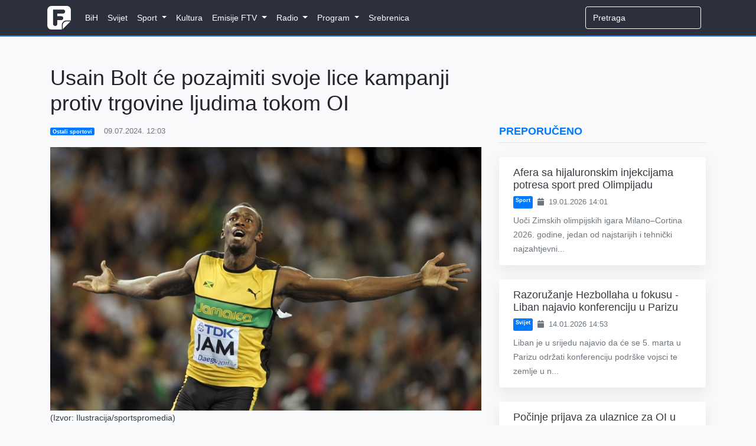

--- FILE ---
content_type: text/html; charset=UTF-8
request_url: https://federalna.ba/usain-bolt-ce-pozajmiti-svoje-lice-kampanji-protiv-trgovine-ljudima-tokom-oi-qdbxh
body_size: 8499
content:
<!DOCTYPE html>
<html lang="en">
<head>
    <meta charset="utf-8">
    <meta http-equiv="X-UA-Compatible" content="IE=edge">
    <meta name="viewport" content="width=device-width, initial-scale=1">
    <meta name="keywords" content="Dnevnik, ftv, federalna, federalnaTV, federalna.ba, emisije, vijesti, BiH">
    <meta name="description" content="Cilj podizanje svijesti protiv trgovine i eksploatacije ljudima">

    <!-- CSRF Token -->
    <meta name="csrf-token" content="pzogkTFcQLb3P8Y00IwATgdm6PInUu51H4S2uJ9A">

        <meta property="og:url" content="https://federalna.ba/usain-bolt-ce-pozajmiti-svoje-lice-kampanji-protiv-trgovine-ljudima-tokom-oi-qdbxh">
    <meta property="og:title" content="Usain Bolt će pozajmiti svoje lice kampanji protiv trgovine ljudima tokom OI">
    <meta property="og:site_name" content="Federalna">
    <meta property="og:description" content="Cilj podizanje svijesti protiv trgovine i eksploatacije ljudima">
    <meta property="og:image" content="https://media.federalna.ba/storage/slikice/bold-1720519339-medium.jpg">

    <link rel="shortcut icon" href="/images/favicon.ico">

    <title>Usain Bolt će pozajmiti svoje lice kampanji protiv trgovine ljudima tokom OI</title>

    <link rel="stylesheet" href="/css/home.css?id=27010c56dd9e486980a1">
    <link rel="stylesheet" href="/css/themes/gray-theme.css?id=016e004f62cbaa162f50">

    <!-- Scripts -->
    <script>
        window.Language = 'bs';

        window.Laravel = {"csrfToken":"pzogkTFcQLb3P8Y00IwATgdm6PInUu51H4S2uJ9A"}    </script>
	
	          <!--    {{site-name}}   -->
<script type="text/javascript">
/* <![CDATA[ */
(function() {
  window.dm=window.dm||{AjaxData:[]};
  window.dm.AjaxEvent=function(et,d,ssid,ad){
    dm.AjaxData.push({et:et,d:d,ssid:ssid,ad:ad});
    if(typeof window.DotMetricsObj != 'undefined') {DotMetricsObj.onAjaxDataUpdate();}
  };
  var d=document,
  h=d.getElementsByTagName('head')[0],
  s=d.createElement('script');
  s.type='text/javascript';
  s.async=true;
  s.src='https://script.dotmetrics.net/door.js?id=16269';
  h.appendChild(s);
}());
/* ]]> */
</script>
     
	<script async src="https://pagead2.googlesyndication.com/pagead/js/adsbygoogle.js?client=ca-pub-1350178552617311" crossorigin="anonymous"></script>
    <style>
.sidebar-content {
    width: 100%;
    transition: margin-top 0.3s ease;
    opacity: 0;
}

.sidebar-content.visible {
    opacity: 1;
}

@media (max-width: 991.98px) {
    .sidebar-content {
        margin-top: 0 !important;
        opacity: 1 !important;
    }
}
</style>
</head>
<body>
    <div id="fb-root"></div>

<script>
    (function(d, s, id) {
        let js, fjs = d.getElementsByTagName(s)[0];
        if (d.getElementById(id)) return;
        js = d.createElement(s); js.id = id;
        js.src = 'https://connect.facebook.net/en_US/sdk.js#xfbml=1&version=v3.0';
        fjs.parentNode.insertBefore(js, fjs);
    }(document, 'script', 'facebook-jssdk'));
</script>
    <div id="app">
        <nav class="navbar navbar-expand-lg navbar-dark">
    <div class="container">
        <a class="navbar-brand" href="https://federalna.ba">
            <img width="40px" data-src="/images/logo.png" src="/images/logo.png" alt="RTV Logo" class="logo"/>
        </a>

        <button
            class="navbar-toggler"
            type="button"
            data-toggle="collapse"
            data-target="#app-navbar-collapse"
            aria-expanded="false"
            aria-label="Toggle navigation"
        >
            <i class="fas fa-bars"></i>
        </button>

        <div class="collapse navbar-collapse" id="app-navbar-collapse">
            <home-nav :nav_items="[{&quot;id&quot;:13,&quot;parent_id&quot;:null,&quot;category_id&quot;:16,&quot;name&quot;:&quot;BiH&quot;,&quot;url&quot;:&quot;https:\/\/federalna.ba\/category\/bih&quot;,&quot;ordinal_number&quot;:1,&quot;children&quot;:[]},{&quot;id&quot;:14,&quot;parent_id&quot;:null,&quot;category_id&quot;:15,&quot;name&quot;:&quot;Svijet&quot;,&quot;url&quot;:&quot;https:\/\/federalna.ba\/category\/svijet&quot;,&quot;ordinal_number&quot;:2,&quot;children&quot;:[]},{&quot;id&quot;:7,&quot;parent_id&quot;:null,&quot;category_id&quot;:19,&quot;name&quot;:&quot;Sport&quot;,&quot;url&quot;:&quot;https:\/\/federalna.ba\/category\/sport&quot;,&quot;ordinal_number&quot;:3,&quot;children&quot;:[{&quot;id&quot;:18,&quot;parent_id&quot;:7,&quot;category_id&quot;:27,&quot;name&quot;:&quot;Fudbal&quot;,&quot;url&quot;:&quot;https:\/\/federalna.ba\/category\/sport\/fudbal&quot;,&quot;ordinal_number&quot;:1,&quot;children&quot;:[]},{&quot;id&quot;:19,&quot;parent_id&quot;:7,&quot;category_id&quot;:34,&quot;name&quot;:&quot;Ko\u0161arka&quot;,&quot;url&quot;:&quot;https:\/\/federalna.ba\/category\/sport\/kosarka&quot;,&quot;ordinal_number&quot;:2,&quot;children&quot;:[]},{&quot;id&quot;:20,&quot;parent_id&quot;:7,&quot;category_id&quot;:35,&quot;name&quot;:&quot;Rukomet&quot;,&quot;url&quot;:&quot;https:\/\/federalna.ba\/category\/sport\/rukomet&quot;,&quot;ordinal_number&quot;:2,&quot;children&quot;:[]},{&quot;id&quot;:21,&quot;parent_id&quot;:7,&quot;category_id&quot;:36,&quot;name&quot;:&quot;Tenis&quot;,&quot;url&quot;:&quot;https:\/\/federalna.ba\/category\/sport\/tenis&quot;,&quot;ordinal_number&quot;:3,&quot;children&quot;:[]},{&quot;id&quot;:25,&quot;parent_id&quot;:7,&quot;category_id&quot;:40,&quot;name&quot;:&quot;Ostali sportovi&quot;,&quot;url&quot;:&quot;https:\/\/federalna.ba\/category\/sport\/ostali-sportovi&quot;,&quot;ordinal_number&quot;:5,&quot;children&quot;:[]}]},{&quot;id&quot;:101,&quot;parent_id&quot;:null,&quot;category_id&quot;:17,&quot;name&quot;:&quot;Kultura&quot;,&quot;url&quot;:&quot;https:\/\/federalna.ba\/category\/kultura&quot;,&quot;ordinal_number&quot;:4,&quot;children&quot;:[]},{&quot;id&quot;:85,&quot;parent_id&quot;:null,&quot;category_id&quot;:18,&quot;name&quot;:&quot;Emisije FTV&quot;,&quot;url&quot;:&quot;https:\/\/www.federalna.ba\/category\/emisije&quot;,&quot;ordinal_number&quot;:5,&quot;children&quot;:[{&quot;id&quot;:102,&quot;parent_id&quot;:85,&quot;category_id&quot;:152,&quot;name&quot;:&quot;Art Kvart&quot;,&quot;url&quot;:&quot;https:\/\/federalna.ba\/category\/emisije\/ArtKvart&quot;,&quot;ordinal_number&quot;:1,&quot;children&quot;:[]},{&quot;id&quot;:103,&quot;parent_id&quot;:85,&quot;category_id&quot;:150,&quot;name&quot;:&quot;Blitzkultura&quot;,&quot;url&quot;:&quot;https:\/\/federalna.ba\/category\/emisije\/Blitzkultura&quot;,&quot;ordinal_number&quot;:2,&quot;children&quot;:[]},{&quot;id&quot;:104,&quot;parent_id&quot;:85,&quot;category_id&quot;:169,&quot;name&quot;:&quot;Bookstan&quot;,&quot;url&quot;:&quot;https:\/\/federalna.ba\/category\/emisije\/Bookstan&quot;,&quot;ordinal_number&quot;:3,&quot;children&quot;:[]},{&quot;id&quot;:105,&quot;parent_id&quot;:85,&quot;category_id&quot;:33,&quot;name&quot;:&quot;Dnevnik&quot;,&quot;url&quot;:&quot;https:\/\/federalna.ba\/category\/emisije\/dnevnik-ftv&quot;,&quot;ordinal_number&quot;:4,&quot;children&quot;:[]},{&quot;id&quot;:106,&quot;parent_id&quot;:85,&quot;category_id&quot;:32,&quot;name&quot;:&quot;Dnevnik D&quot;,&quot;url&quot;:&quot;https:\/\/federalna.ba\/category\/emisije\/dnevnik-d&quot;,&quot;ordinal_number&quot;:5,&quot;children&quot;:[]},{&quot;id&quot;:134,&quot;parent_id&quot;:85,&quot;category_id&quot;:161,&quot;name&quot;:&quot;Dobro jutro, BiH!&quot;,&quot;url&quot;:&quot;https:\/\/federalna.ba\/category\/dobrojutro&quot;,&quot;ordinal_number&quot;:6,&quot;children&quot;:[]},{&quot;id&quot;:107,&quot;parent_id&quot;:85,&quot;category_id&quot;:65,&quot;name&quot;:&quot;Dokumentarni program&quot;,&quot;url&quot;:&quot;https:\/\/federalna.ba\/category\/emisije\/dokumentarni-program&quot;,&quot;ordinal_number&quot;:7,&quot;children&quot;:[]},{&quot;id&quot;:108,&quot;parent_id&quot;:85,&quot;category_id&quot;:64,&quot;name&quot;:&quot;Federacija danas&quot;,&quot;url&quot;:&quot;https:\/\/federalna.ba\/category\/emisije\/federacija_danas&quot;,&quot;ordinal_number&quot;:8,&quot;children&quot;:[]},{&quot;id&quot;:109,&quot;parent_id&quot;:85,&quot;category_id&quot;:172,&quot;name&quot;:&quot;FTVinjeta&quot;,&quot;url&quot;:&quot;https:\/\/federalna.ba\/category\/emisije\/ftvinjeta&quot;,&quot;ordinal_number&quot;:9,&quot;children&quot;:[]},{&quot;id&quot;:110,&quot;parent_id&quot;:85,&quot;category_id&quot;:164,&quot;name&quot;:&quot;Hit jutra&quot;,&quot;url&quot;:&quot;https:\/\/federalna.ba\/category\/emisije\/hit jutra&quot;,&quot;ordinal_number&quot;:10,&quot;children&quot;:[]},{&quot;id&quot;:138,&quot;parent_id&quot;:85,&quot;category_id&quot;:253,&quot;name&quot;:&quot;In Music Puls&quot;,&quot;url&quot;:&quot;https:\/\/federalna.ba\/category\/emisije\/In-Music-Puls&quot;,&quot;ordinal_number&quot;:11,&quot;children&quot;:[]},{&quot;id&quot;:137,&quot;parent_id&quot;:85,&quot;category_id&quot;:254,&quot;name&quot;:&quot;Kuglanje&quot;,&quot;url&quot;:&quot;https:\/\/federalna.ba\/category\/emisije\/Kuglanje&quot;,&quot;ordinal_number&quot;:12,&quot;children&quot;:[]},{&quot;id&quot;:111,&quot;parent_id&quot;:85,&quot;category_id&quot;:149,&quot;name&quot;:&quot;Lovci na blago&quot;,&quot;url&quot;:&quot;https:\/\/federalna.ba\/category\/emisije\/Lovci na blago&quot;,&quot;ordinal_number&quot;:13,&quot;children&quot;:[]},{&quot;id&quot;:112,&quot;parent_id&quot;:85,&quot;category_id&quot;:189,&quot;name&quot;:&quot;Ljeto na Federalnoj&quot;,&quot;url&quot;:&quot;https:\/\/federalna.ba\/category\/emisije\/ljeto-na-federalnoj&quot;,&quot;ordinal_number&quot;:14,&quot;children&quot;:[]},{&quot;id&quot;:139,&quot;parent_id&quot;:85,&quot;category_id&quot;:256,&quot;name&quot;:&quot;Medijska i informacijska pismenost&quot;,&quot;url&quot;:&quot;https:\/\/federalna.ba\/category\/emisije\/medijska-i-informacijska-pismenost&quot;,&quot;ordinal_number&quot;:15,&quot;children&quot;:[]},{&quot;id&quot;:135,&quot;parent_id&quot;:85,&quot;category_id&quot;:251,&quot;name&quot;:&quot;Mimara&quot;,&quot;url&quot;:&quot;https:\/\/federalna.ba\/category\/emisije\/mimara&quot;,&quot;ordinal_number&quot;:16,&quot;children&quot;:[]},{&quot;id&quot;:113,&quot;parent_id&quot;:85,&quot;category_id&quot;:133,&quot;name&quot;:&quot;Minka Show&quot;,&quot;url&quot;:&quot;https:\/\/federalna.ba\/category\/emisije\/Minka-Show&quot;,&quot;ordinal_number&quot;:17,&quot;children&quot;:[]},{&quot;id&quot;:114,&quot;parent_id&quot;:85,&quot;category_id&quot;:66,&quot;name&quot;:&quot;Mozaik religija&quot;,&quot;url&quot;:&quot;https:\/\/federalna.ba\/category\/emisije\/mozaik-religija&quot;,&quot;ordinal_number&quot;:17,&quot;children&quot;:[]},{&quot;id&quot;:115,&quot;parent_id&quot;:85,&quot;category_id&quot;:31,&quot;name&quot;:&quot;Mre\u017ea&quot;,&quot;url&quot;:&quot;https:\/\/federalna.ba\/category\/emisije\/mreza&quot;,&quot;ordinal_number&quot;:18,&quot;children&quot;:[]},{&quot;id&quot;:116,&quot;parent_id&quot;:85,&quot;category_id&quot;:145,&quot;name&quot;:&quot;Na\u0111i prona\u0111i&quot;,&quot;url&quot;:&quot;https:\/\/federalna.ba\/category\/emisije\/nadji-pronadji&quot;,&quot;ordinal_number&quot;:19,&quot;children&quot;:[]},{&quot;id&quot;:136,&quot;parent_id&quot;:85,&quot;category_id&quot;:252,&quot;name&quot;:&quot;Nedjeljno popodne&quot;,&quot;url&quot;:&quot;https:\/\/federalna.ba\/category\/emisije\/nedjeljno-popodne&quot;,&quot;ordinal_number&quot;:20,&quot;children&quot;:[]},{&quot;id&quot;:117,&quot;parent_id&quot;:85,&quot;category_id&quot;:81,&quot;name&quot;:&quot;Neprovjereno&quot;,&quot;url&quot;:&quot;https:\/\/federalna.ba\/category\/emisije\/neprovjereno&quot;,&quot;ordinal_number&quot;:21,&quot;children&quot;:[]},{&quot;id&quot;:118,&quot;parent_id&quot;:85,&quot;category_id&quot;:null,&quot;name&quot;:&quot;Novogodi\u0161nji program&quot;,&quot;url&quot;:&quot;https:\/\/federalna.ba\/category\/emisije\/novogodisnji-program&quot;,&quot;ordinal_number&quot;:22,&quot;children&quot;:[]},{&quot;id&quot;:119,&quot;parent_id&quot;:85,&quot;category_id&quot;:250,&quot;name&quot;:&quot;No\u0107 Oscara&quot;,&quot;url&quot;:&quot;https:\/\/federalna.ba\/category\/emisije\/noc-oscara&quot;,&quot;ordinal_number&quot;:23,&quot;children&quot;:[]},{&quot;id&quot;:120,&quot;parent_id&quot;:85,&quot;category_id&quot;:30,&quot;name&quot;:&quot;Odgovorite ljudima&quot;,&quot;url&quot;:&quot;https:\/\/federalna.ba\/category\/emisije\/odgovorite-ljudima&quot;,&quot;ordinal_number&quot;:24,&quot;children&quot;:[]},{&quot;id&quot;:121,&quot;parent_id&quot;:85,&quot;category_id&quot;:190,&quot;name&quot;:&quot;Parlament&quot;,&quot;url&quot;:&quot;https:\/\/federalna.ba\/category\/emisije\/Parlament&quot;,&quot;ordinal_number&quot;:25,&quot;children&quot;:[]},{&quot;id&quot;:122,&quot;parent_id&quot;:85,&quot;category_id&quot;:143,&quot;name&quot;:&quot;Plenum&quot;,&quot;url&quot;:&quot;https:\/\/federalna.ba\/category\/emisije\/plenum&quot;,&quot;ordinal_number&quot;:26,&quot;children&quot;:[]},{&quot;id&quot;:142,&quot;parent_id&quot;:85,&quot;category_id&quot;:265,&quot;name&quot;:&quot;Pozitiv&quot;,&quot;url&quot;:&quot;https:\/\/federalna.ba\/category\/emisije\/pozitiv&quot;,&quot;ordinal_number&quot;:27,&quot;children&quot;:[]},{&quot;id&quot;:123,&quot;parent_id&quot;:85,&quot;category_id&quot;:139,&quot;name&quot;:&quot;Prete\u017eno vedro&quot;,&quot;url&quot;:&quot;https:\/\/federalna.ba\/category\/emisije\/pretezno-vedro&quot;,&quot;ordinal_number&quot;:28,&quot;children&quot;:[]},{&quot;id&quot;:124,&quot;parent_id&quot;:85,&quot;category_id&quot;:147,&quot;name&quot;:&quot;Put ka EU&quot;,&quot;url&quot;:&quot;https:\/\/federalna.ba\/category\/emisije\/put-ka-eu&quot;,&quot;ordinal_number&quot;:29,&quot;children&quot;:[]},{&quot;id&quot;:125,&quot;parent_id&quot;:85,&quot;category_id&quot;:155,&quot;name&quot;:&quot;Rezime&quot;,&quot;url&quot;:&quot;https:\/\/federalna.ba\/category\/emisije\/Rezime&quot;,&quot;ordinal_number&quot;:30,&quot;children&quot;:[]},{&quot;id&quot;:126,&quot;parent_id&quot;:85,&quot;category_id&quot;:175,&quot;name&quot;:&quot;Rezime sedmice&quot;,&quot;url&quot;:&quot;https:\/\/federalna.ba\/category\/emisije\/RezimeSedmice&quot;,&quot;ordinal_number&quot;:31,&quot;children&quot;:[]},{&quot;id&quot;:127,&quot;parent_id&quot;:85,&quot;category_id&quot;:156,&quot;name&quot;:&quot;Robin Hud&quot;,&quot;url&quot;:&quot;https:\/\/federalna.ba\/category\/emisije\/Robin-Hud&quot;,&quot;ordinal_number&quot;:32,&quot;children&quot;:[]},{&quot;id&quot;:129,&quot;parent_id&quot;:85,&quot;category_id&quot;:137,&quot;name&quot;:&quot;Svako dobro&quot;,&quot;url&quot;:&quot;https:\/\/federalna.ba\/category\/emisije\/Svako-dobro&quot;,&quot;ordinal_number&quot;:34,&quot;children&quot;:[]},{&quot;id&quot;:133,&quot;parent_id&quot;:85,&quot;category_id&quot;:134,&quot;name&quot;:&quot;Sportski magazin&quot;,&quot;url&quot;:&quot;https:\/\/federalna.ba\/category\/emisije\/sport-emisije&quot;,&quot;ordinal_number&quot;:34,&quot;children&quot;:[]},{&quot;id&quot;:128,&quot;parent_id&quot;:85,&quot;category_id&quot;:26,&quot;name&quot;:&quot;Sportski blok nakon Dnevnika&quot;,&quot;url&quot;:&quot;https:\/\/federalna.ba\/category\/emisije\/sport-nakon-dnevnika&quot;,&quot;ordinal_number&quot;:35,&quot;children&quot;:[]},{&quot;id&quot;:130,&quot;parent_id&quot;:85,&quot;category_id&quot;:138,&quot;name&quot;:&quot;Svijet&quot;,&quot;url&quot;:&quot;https:\/\/federalna.ba\/category\/emisije\/svijet-emisije&quot;,&quot;ordinal_number&quot;:35,&quot;children&quot;:[]},{&quot;id&quot;:141,&quot;parent_id&quot;:85,&quot;category_id&quot;:255,&quot;name&quot;:&quot;Tragovima poznatih ljudi&quot;,&quot;url&quot;:&quot;https:\/\/federalna.ba\/category\/emisije\/tragovima-poznatih-ljudi&quot;,&quot;ordinal_number&quot;:37,&quot;children&quot;:[]},{&quot;id&quot;:140,&quot;parent_id&quot;:85,&quot;category_id&quot;:257,&quot;name&quot;:&quot;U \u017eensko ime&quot;,&quot;url&quot;:&quot;https:\/\/federalna.ba\/category\/emisije\/u-zensko-ime&quot;,&quot;ordinal_number&quot;:38,&quot;children&quot;:[]},{&quot;id&quot;:131,&quot;parent_id&quot;:85,&quot;category_id&quot;:63,&quot;name&quot;:&quot;Zelena panorama&quot;,&quot;url&quot;:&quot;https:\/\/federalna.ba\/category\/emisije\/zelena-panorama&quot;,&quot;ordinal_number&quot;:39,&quot;children&quot;:[]},{&quot;id&quot;:132,&quot;parent_id&quot;:85,&quot;category_id&quot;:171,&quot;name&quot;:&quot;ZNZKVI&quot;,&quot;url&quot;:&quot;https:\/\/federalna.ba\/category\/emisije\/Znzkvi&quot;,&quot;ordinal_number&quot;:40,&quot;children&quot;:[]}]},{&quot;id&quot;:12,&quot;parent_id&quot;:null,&quot;category_id&quot;:20,&quot;name&quot;:&quot;Radio&quot;,&quot;url&quot;:&quot;https:\/\/federalna.ba\/category\/radio&quot;,&quot;ordinal_number&quot;:6,&quot;children&quot;:[{&quot;id&quot;:46,&quot;parent_id&quot;:12,&quot;category_id&quot;:101,&quot;name&quot;:&quot;Vijesti&quot;,&quot;url&quot;:&quot;https:\/\/federalna.ba\/category\/radio\/vijesti-federalnog-radija&quot;,&quot;ordinal_number&quot;:1,&quot;children&quot;:[{&quot;id&quot;:48,&quot;parent_id&quot;:46,&quot;category_id&quot;:103,&quot;name&quot;:&quot;Aktuelnosti&quot;,&quot;url&quot;:&quot;https:\/\/federalna.ba\/category\/radio\/aktuelnosti&quot;,&quot;ordinal_number&quot;:1}]},{&quot;id&quot;:92,&quot;parent_id&quot;:12,&quot;category_id&quot;:20,&quot;name&quot;:&quot;Emisije&quot;,&quot;url&quot;:&quot;https:\/\/www.federalna.ba\/category\/radio&quot;,&quot;ordinal_number&quot;:2,&quot;children&quot;:[{&quot;id&quot;:91,&quot;parent_id&quot;:92,&quot;category_id&quot;:105,&quot;name&quot;:&quot;Intervju na FR&quot;,&quot;url&quot;:&quot;https:\/\/www.federalna.ba\/category\/radio\/intervju-na-federalnom-radiju&quot;,&quot;ordinal_number&quot;:1},{&quot;id&quot;:47,&quot;parent_id&quot;:92,&quot;category_id&quot;:102,&quot;name&quot;:&quot;Otvoreni program&quot;,&quot;url&quot;:&quot;https:\/\/federalna.ba\/category\/radio\/otvoreni-program&quot;,&quot;ordinal_number&quot;:2},{&quot;id&quot;:93,&quot;parent_id&quot;:92,&quot;category_id&quot;:151,&quot;name&quot;:&quot;\u010citamo knjige&quot;,&quot;url&quot;:&quot;https:\/\/www.federalna.ba\/category\/radio\/citamo-knjige&quot;,&quot;ordinal_number&quot;:2}]}]},{&quot;id&quot;:10,&quot;parent_id&quot;:null,&quot;category_id&quot;:59,&quot;name&quot;:&quot;Program&quot;,&quot;url&quot;:&quot;https:\/\/federalna.ba\/category\/najave&quot;,&quot;ordinal_number&quot;:7,&quot;children&quot;:[{&quot;id&quot;:38,&quot;parent_id&quot;:10,&quot;category_id&quot;:null,&quot;name&quot;:&quot;TV program&quot;,&quot;url&quot;:&quot;https:\/\/federalna.ba\/emisije\/pregled&quot;,&quot;ordinal_number&quot;:1,&quot;children&quot;:[]},{&quot;id&quot;:40,&quot;parent_id&quot;:10,&quot;category_id&quot;:62,&quot;name&quot;:&quot;Najave&quot;,&quot;url&quot;:&quot;https:\/\/federalna.ba\/category\/najave&quot;,&quot;ordinal_number&quot;:2,&quot;children&quot;:[]}]},{&quot;id&quot;:98,&quot;parent_id&quot;:null,&quot;category_id&quot;:188,&quot;name&quot;:&quot;Srebrenica&quot;,&quot;url&quot;:&quot;https:\/\/federalna.ba\/category\/srebrenica-2025&quot;,&quot;ordinal_number&quot;:8,&quot;children&quot;:[]}]"></home-nav>

            <ul class="navbar-nav navbar-right">
                <form
                    class="form-inline my-2 my-lg-0 search"
                    role="search"
                    method="get"
                    action="https://federalna.ba/search"
                >
                  <input
                      class="form-control mr-sm-2 uzisearch"
                      type="search"
                      name="q"
                      placeholder="Pretraga" required
                  >
                </form>

                            </ul>
        </div>
    </div>
</nav>
        <div class="main">
            <div class="container">
    <div class="row">
        <div class="col-lg-8 mt-5">
            
               
                <h1 class="display-5 mb-3">
                    Usain Bolt će pozajmiti svoje lice kampanji protiv trgovine ljudima tokom OI
                </h1>

                <div class="article-meta-reference">
                    <div class="mb-2 text-muted small d-flex flex-wrap align-items-center">
               <a href="https://federalna.ba/category/ostali-sportovi" class="badge badge-primary mr-2 text-white text-decoration-none">
            Ostali sportovi
        </a>
    

    <span>
        <i class="fa fa-clock-o mr-1"></i>
        09.07.2024. 12:03
    </span>
</div>
                </div>
                
    <div class="jumbotron jumbotron-fluid mb-0 media-padding bg-light text-dark">
    <div class="container">
        <div class="row">
            <div class="col-lg-12 p-0">
                            <img src="https://media.federalna.ba/storage/bold-1720519339.jpg" alt="Usain Bolt će pozajmiti svoje lice kampanji protiv trgovine ljudima tokom OI" width="100%">

                    </div>

                    <div class="col-md-12 pl-0">
                <span class="d-block">
                     (Izvor: Ilustracija/sportspromedia)
                </span>
            </div>
        </div>
    </div>
</div>
    <div class="col-lg-12 p-0">

                <div class="lead">
                    <p style="text-align: justify;">Legendarni atletičar Usain Bolt, biv&scaron;i &scaron;ampion u tenisu u invalidskim kolicima Michael Jeremiah i biv&scaron;a plivačica Ellie Simonds pozajmiće svoja lica kampanji Udruženja "It's a Penalty" koja ima za cilj podizanje svijesti protiv trgovine i eksploatacije ljudima tokom Olimpijskih i Paraolimpijski igara u Parizu.</p>
<p style="text-align: justify;">Plakati će biti izloženi &scaron;irom Francuske, posebno na glavnim tranzitnim lokacijama u Parizu tokom OI, na željezničkim stanicama, hotelima, zonama za sportske navijače.</p>
<p style="text-align: justify;">Na plakatima pi&scaron;e "Budite oprezni" i navedeni su podacima kome treba da se neko obrati u slučaju sumnje u eksploataciju ili trgovinu ljudima.</p>
<p style="text-align: justify;">Među zabrinjavajućim znacima koje treba identifikovati navode se oduzimanje ličnih dokumenata, znaci iscrpljenosti, nesigurnosti i straha, i nadzor druge osobe nad žrtvom.</p>
<p style="text-align: justify;">Spot za informisanje u trajanju od 30 sekundi će također biti emitovan tokom trajanja Igara, od jula do septembra.</p>
<p style="text-align: justify;">Udruženje "It's a Penalty" sprovelo je 18 kampanja &scaron;irom svijeta, uključujući tokom Olimpijskih igara u Tokiju 2020. i nekoliko izdanja Superboula, nacionalnog finala američkog fudbala.</p>
<p style="text-align: justify;">federalna.ba/Beta</p>
                </div>

                <div class="mb-3">
            <span class="badge badge-primary">
            Usain Bolt
        </span>
            <span class="badge badge-primary">
            Olimpijske igre
        </span>
            <span class="badge badge-primary">
            Pariz
        </span>
    </div>
                <div class="mb-3">
                <div
    class="fb-share-button"
    data-href="https://federalna.ba/usain-bolt-ce-pozajmiti-svoje-lice-kampanji-protiv-trgovine-ljudima-tokom-oi-qdbxh"
    data-layout="button_count"
    data-size="small"
    data-mobile-iframe="true"
>
    <a
        target="_blank"
        href="https://www.facebook.com/sharer/sharer.phpu=http%3A%2F%2Ffederalna.ba%2Fusain-bolt-ce-pozajmiti-svoje-lice-kampanji-protiv-trgovine-ljudima-tokom-oi-qdbxh&amp;amp;src=sdkpreparse"
        class="fb-xfbml-parse-ignore">
        Podijeli
    </a>
</div>                </div>

                <comment
                    v-if="false"
                    class="mt-5"
                    title="Comments"
                    commentable-type="articles"
                    commentable-id="154051"
                    site-key="6LesS-MUAAAAACnkBU9hLbgfy2DYyENxSdgZwgg7"
                    ip="104.23.243.239"
                    user-id=""
                    can-manage=""
                >
                </comment>
            </div>
            </div>
        
            <div class="col-md-4 mt-4 sidebar-container">
                <div class="sidebar-content">
                                            <div class="row">
    <div class="col-12 mb-3">
        <h5 class="text-uppercase font-weight-bold text-primary border-bottom pb-2">
            Preporučeno
        </h5>
    </div>

    <div class="col-12">
                    <div class="card border-0 shadow-lg mb-4 article-card hover-shadow w-100">
                <div class="row no-gutters">
                  

                    <div class="col-md-12">
                        <div class="card-body py-3 px-4">
                            
                            <h5 class="card-title mb-2">
                                <a href="https://federalna.ba/afera-sa-hijaluronskim-injekcijama-potresa-sport-pred-olimpijadu-fl1to" class="text-dark text-decoration-none">
                                    Afera sa hijaluronskim injekcijama potresa sport pred Olimpijadu
                                </a>
                            </h5>

                            <div class="d-flex flex-wrap text-muted small mb-2">
                                          <a href="https://federalna.ba/category/sport" class="badge badge-primary mr-2 text-white text-decoration-none">
            Sport
        </a>
    
                                <span>
                                    <i class="fa fa-calendar mr-1"></i>
                                    19.01.2026 14:01
                                </span>
                            </div>

                            <p class="card-text text-muted mb-0">
                                Uoči Zimskih olimpijskih igara Milano&ndash;Cortina 2026. godine, jedan od najstarijih i tehnički najzahtjevni...
                            </p>
                        </div>
                    </div>
                </div>
            </div>
                    <div class="card border-0 shadow-lg mb-4 article-card hover-shadow w-100">
                <div class="row no-gutters">
                  

                    <div class="col-md-12">
                        <div class="card-body py-3 px-4">
                            
                            <h5 class="card-title mb-2">
                                <a href="https://federalna.ba/razoruzanje-hezbollaha-u-fokusu-liban-najavio-konferenciju-u-parizu-xk52b" class="text-dark text-decoration-none">
                                    Razoružanje Hezbollaha u fokusu - Liban najavio konferenciju u Parizu
                                </a>
                            </h5>

                            <div class="d-flex flex-wrap text-muted small mb-2">
                                          <a href="https://federalna.ba/category/svijet" class="badge badge-primary mr-2 text-white text-decoration-none">
            Svijet
        </a>
    
                                <span>
                                    <i class="fa fa-calendar mr-1"></i>
                                    14.01.2026 14:53
                                </span>
                            </div>

                            <p class="card-text text-muted mb-0">
                                Liban je u srijedu najavio da će se 5. marta u Parizu održati konferenciju podr&scaron;ke vojsci te zemlje u n...
                            </p>
                        </div>
                    </div>
                </div>
            </div>
                    <div class="card border-0 shadow-lg mb-4 article-card hover-shadow w-100">
                <div class="row no-gutters">
                  

                    <div class="col-md-12">
                        <div class="card-body py-3 px-4">
                            
                            <h5 class="card-title mb-2">
                                <a href="https://federalna.ba/pocinje-prijava-za-ulaznice-za-oi-u-los-angelesu-2028-phpv7" class="text-dark text-decoration-none">
                                    Počinje prijava za ulaznice za OI u Los Angelesu 2028
                                </a>
                            </h5>

                            <div class="d-flex flex-wrap text-muted small mb-2">
                                          <a href="https://federalna.ba/category/ostali-sportovi" class="badge badge-primary mr-2 text-white text-decoration-none">
            Ostali sportovi
        </a>
    
                                <span>
                                    <i class="fa fa-calendar mr-1"></i>
                                    14.01.2026 13:44
                                </span>
                            </div>

                            <p class="card-text text-muted mb-0">
                                Ljubitelji sporta od danas će moći da se prijave za kupovinu ulaznica za Olimpijske igre u Los Angelesu 2028....
                            </p>
                        </div>
                    </div>
                </div>
            </div>
                    <div class="card border-0 shadow-lg mb-4 article-card hover-shadow w-100">
                <div class="row no-gutters">
                  

                    <div class="col-md-12">
                        <div class="card-body py-3 px-4">
                            
                            <h5 class="card-title mb-2">
                                <a href="https://federalna.ba/mok-odobrio-jos-dvojici-ruskih-sportista-nastup-na-zoi-uz-neutralni-status-tfnzp" class="text-dark text-decoration-none">
                                    MOK odobrio još dvojici ruskih sportista nastup na ZOI uz neutralni status
                                </a>
                            </h5>

                            <div class="d-flex flex-wrap text-muted small mb-2">
                                          <a href="https://federalna.ba/category/zimski-sportovi" class="badge badge-primary mr-2 text-white text-decoration-none">
            Zimski sportovi
        </a>
    
                                <span>
                                    <i class="fa fa-calendar mr-1"></i>
                                    13.01.2026 10:58
                                </span>
                            </div>

                            <p class="card-text text-muted mb-0">
                                Međunarodni olimpijski komitet (MOK) odobrio je jo&scaron; dvojici ruskih sportista uče&scaron;će na Zimskim o...
                            </p>
                        </div>
                    </div>
                </div>
            </div>
                    <div class="card border-0 shadow-lg mb-4 article-card hover-shadow w-100">
                <div class="row no-gutters">
                  

                    <div class="col-md-12">
                        <div class="card-body py-3 px-4">
                            
                            <h5 class="card-title mb-2">
                                <a href="https://federalna.ba/francuski-poljoprivrednici-koji-protestuju-dovoze-traktore-u-centar-pariza-oa1r7" class="text-dark text-decoration-none">
                                    Francuski poljoprivrednici koji protestuju dovoze traktore u centar Pariza
                                </a>
                            </h5>

                            <div class="d-flex flex-wrap text-muted small mb-2">
                                          <a href="https://federalna.ba/category/svijet" class="badge badge-primary mr-2 text-white text-decoration-none">
            Svijet
        </a>
    
                                <span>
                                    <i class="fa fa-calendar mr-1"></i>
                                    08.01.2026 08:23
                                </span>
                            </div>

                            <p class="card-text text-muted mb-0">
                                Francuski poljoprivrednici blokirali su u četvrtak lokacije u Parizu u znak protesta protiv sveobuhvatnog trgo...
                            </p>
                        </div>
                    </div>
                </div>
            </div>
                    <div class="card border-0 shadow-lg mb-4 article-card hover-shadow w-100">
                <div class="row no-gutters">
                  

                    <div class="col-md-12">
                        <div class="card-body py-3 px-4">
                            
                            <h5 class="card-title mb-2">
                                <a href="https://federalna.ba/evropski-lideri-obecali-pravno-i-politicki-obavezujuce-sigurnosne-garancije-za-ukrajinu-sps8z" class="text-dark text-decoration-none">
                                    Evropski lideri obećali pravno i politički obavezujuće sigurnosne garancije za Ukrajinu
                                </a>
                            </h5>

                            <div class="d-flex flex-wrap text-muted small mb-2">
                                          <a href="https://federalna.ba/category/svijet" class="badge badge-primary mr-2 text-white text-decoration-none">
            Svijet
        </a>
    
                                <span>
                                    <i class="fa fa-calendar mr-1"></i>
                                    06.01.2026 21:08
                                </span>
                            </div>

                            <p class="card-text text-muted mb-0">
                                Evropski lideri koji su učestvovali na sastanku &bdquo;Koalicije voljnih&ldquo; u Parizu obećali su Ukrajini p...
                            </p>
                        </div>
                    </div>
                </div>
            </div>
            </div>
</div>


                                    </div>
            </div>
      </div>
</div>
        </div>

        <footer id="footer" class="footer">
    <div class="container">
        <div class="row align-items-center"  style="min-height: 390px;">
            <div class="col-md-4 my-md-5 mt-3 my-2 text-center text-md-start">
                <a href="/dashboard" class="text-light text-decoration-none d-block mt-3">
                    <i class="fas fa-door-open fa-2x d-block mb-2"></i>
                    <small>Prijava</small>
                </a>
            </div>

            <div class="col-md-4 my-md-5 my-2 text-center text-md-left">
                <div class="row justify-content-center justify-content-md-start mt-3">
                    <div class="col-4 text-center">
                        <a href="https://www.facebook.com/federalna/" target="_blank"
                            class="text-light text-decoration-none d-block">
                            <i class="fab fa-facebook fa-2x d-block mb-2"></i>
                            <small>Facebook</small>
                        </a>
                    </div>

                    <div class="col-4 text-center">
                        <a href="https://www.youtube.com/channel/UC5W7u2h4S8dx9NL0qOCW4pQ" target="_blank"
                            class="text-light text-decoration-none d-block">
                            <i class="fab fa-youtube fa-2x d-block mb-2"></i>
                            <small>Youtube</small>
                        </a>
                    </div>

                    <div class="col-4 text-center">
                        <a href="https://www.instagram.com/federalnaba" target="_blank"
                            class="text-light text-decoration-none d-block">
                            <i class="fab fa-instagram fa-2x d-block mb-2"></i>
                            <small>Instagram</small>
                        </a>
                    </div>

                </div>
            </div>

            <div class="col-md-4 my-3 text-center text-md-start">
                <img src="/images/logo.png" alt="RTV Logo" class="footer-logo logo mb-3 w-50">

                <p class="mb-0 small">
                    Redakcija federalna.ba <br>
                    Bulevar Meše Selimovića 12 <br>
                    71000 Sarajevo <br>
                    <a href="/cdn-cgi/l/email-protection#e5978081848e868c8f84a5838081809784898b84cb8784" class="text-light text-decoration-underline">
                        <span class="__cf_email__" data-cfemail="75071011141e161c1f1435131011100714191b145b1714">[email&#160;protected]</span>
                    </a>
                </p>
            </div>
        </div>
    </div>

    <div class="copy-right text-center">
        <div class="container">
            <div class="row">
                <div class="col-md-6 copy-right-info">
                    <div class="vertical-center">
                        © Federalna 2026. Sva prava zadržana
                    </div>
                </div>

                <div class="col-md-6">
                    <ul class="sub-links vertical-center">
                        <li>
                            <a href="/o-nama/impressum">
                                Impressum
                            </a>
                        </li>

                        <li>
                            <a href="/o-nama/marketing">
                                Marketing
                            </a>
                        </li>

                    </ul>
                </div>
            </div>
        </div>
    </div>
</footer>    </div>

    <!-- Scripts -->
    <script data-cfasync="false" src="/cdn-cgi/scripts/5c5dd728/cloudflare-static/email-decode.min.js"></script><script src="/js/home.js?id=2ed644f3c6a67de20f0b"></script>

        <script>
        hljs.initHighlightingOnLoad();
    </script>

    <script>
document.addEventListener('DOMContentLoaded', function() {
    const metaReference = document.querySelector('.article-meta-reference');
    const sidebarContent = document.querySelector('.sidebar-content');
    const sidebarContainer = document.querySelector('.sidebar-container');
    
    if (!metaReference || !sidebarContent) return;

    function alignSidebar() {
        const metaRect = metaReference.getBoundingClientRect();
        const containerRect = sidebarContainer.getBoundingClientRect();
        const scrollY = window.scrollY;
        
        const metaTop = metaRect.top + scrollY;
        const containerTop = containerRect.top + scrollY;
        const offsetDifference = metaTop - containerTop;
        
        if (window.innerWidth >= 992 && offsetDifference > 0) {
            sidebarContent.style.marginTop = offsetDifference + 'px';
            sidebarContent.style.position = 'static'; 
        } else {
            sidebarContent.style.marginTop = '0px';
        }
        
        sidebarContent.classList.add('visible');
    }

    setTimeout(alignSidebar, 10);
    
    window.addEventListener('scroll', alignSidebar);
    window.addEventListener('resize', alignSidebar);
});
    </script>
    
    <script>
        $(function () {
            $("[data-toggle='tooltip']").tooltip();
        });
    </script>

           <!-- Global site tag (gtag.js) - Google Analytics -->
        <script async src="https://www.googletagmanager.com/gtag/js?id=G-5X2ES5FHMB"></script>
        <script>
            window.dataLayer = window.dataLayer || [];
            function gtag(){dataLayer.push(arguments);}
            gtag('js', new Date());

            gtag('config', 'G-5X2ES5FHMB');
        </script>
    

    <script type="module">
        import { initializeApp } from "https://www.gstatic.com/firebasejs/9.2.0/firebase-app.js";
        import { getMessaging, onMessage, getToken } from "https://www.gstatic.com/firebasejs/9.2.0/firebase-messaging.js";

        // Your web app's Firebase configuration
        const firebaseConfig = {
            apiKey: 'AIzaSyAlHUPEgbUSGAlIsITwXconyGDv6_rb6b4',
            authDomain: 'federalna-11ffa.firebaseapp.com',
            projectId: 'federalna-11ffa',
            storageBucket: 'federalna-11ffa.appspot.com',
            messagingSenderId: '55361940740',
            appId: '1:55361940740:web:f471ee088c42a2ee51b451'
        };
        const isEnabled = true;

        // Initialize Firebase
        if (isEnabled) {
            const app = initializeApp(firebaseConfig);
            const messaging = getMessaging(app)

            getToken(messaging, { vapidKey: 'BBdAOYESgaucNsmTPwNB-NED8ugiKSllaBAZz57mY0TrSTS_VnIPtUTG4oOKYdo2BMXYqIh_wBIou95178qejRg' })
                .then(token => {
                    if(token !== localStorage.getItem('fcm_device_id')) {
                        if (localStorage.getItem('fcm_device_id')) {
                            unsubscribe().finally(() => subscribe(token))
                        }else {
                            subscribe(token);
                        }
                    }
                })
                .catch(error => {
                    if (error.message.includes('permission-blocked')) {
                        //If local storage is not empty unsubscribe
                        unsubscribe();
                    }else {
                        console.log(error.message)
                    }
                });

            onMessage(messaging, function (payload) {
                const title = payload.notification.title;
                const options = {
                    icon: '/images/favicon.ico'
                };

                const notification = new Notification(title, options);
                notification.onclick = function () {
                    console.log(payload);
                    window.open(payload.data['gcm.notification.url'])
                }
            });
        }

        function subscribe(token) {
            fetch('https://federalna.ba/fcm/subscribe', {
                method: 'POST',
                headers: {
                    'Content-Type': 'application/json',
                    'X-CSRF-TOKEN': 'pzogkTFcQLb3P8Y00IwATgdm6PInUu51H4S2uJ9A'
                },
                body: JSON.stringify({
                    device_id: token
                })
            })
            .then(() => localStorage.setItem('fcm_device_id', token))
            .catch(() => console.log('Subscription error'))
        }

        async function unsubscribe() {
            return fetch('https://federalna.ba/fcm/unsubscribe', {
                method: 'POST',
                headers: {
                    'Content-Type': 'application/json',
                    'X-CSRF-TOKEN': 'pzogkTFcQLb3P8Y00IwATgdm6PInUu51H4S2uJ9A'
                },
                body: JSON.stringify({
                    device_id: localStorage.getItem('fcm_device_id')
                })
            })
                .then(() => localStorage.removeItem('fcm_device_id'))
                .catch(() => console.log('Unsubscription error'))
        }
    </script>
<script defer src="https://static.cloudflareinsights.com/beacon.min.js/vcd15cbe7772f49c399c6a5babf22c1241717689176015" integrity="sha512-ZpsOmlRQV6y907TI0dKBHq9Md29nnaEIPlkf84rnaERnq6zvWvPUqr2ft8M1aS28oN72PdrCzSjY4U6VaAw1EQ==" data-cf-beacon='{"version":"2024.11.0","token":"9ed2fdb0223a45f292332a52e86f91d1","r":1,"server_timing":{"name":{"cfCacheStatus":true,"cfEdge":true,"cfExtPri":true,"cfL4":true,"cfOrigin":true,"cfSpeedBrain":true},"location_startswith":null}}' crossorigin="anonymous"></script>
</body>
</html>


--- FILE ---
content_type: text/html; charset=utf-8
request_url: https://www.google.com/recaptcha/api2/aframe
body_size: 267
content:
<!DOCTYPE HTML><html><head><meta http-equiv="content-type" content="text/html; charset=UTF-8"></head><body><script nonce="Z1XWvKfK8bQSmCGa1Xrx1g">/** Anti-fraud and anti-abuse applications only. See google.com/recaptcha */ try{var clients={'sodar':'https://pagead2.googlesyndication.com/pagead/sodar?'};window.addEventListener("message",function(a){try{if(a.source===window.parent){var b=JSON.parse(a.data);var c=clients[b['id']];if(c){var d=document.createElement('img');d.src=c+b['params']+'&rc='+(localStorage.getItem("rc::a")?sessionStorage.getItem("rc::b"):"");window.document.body.appendChild(d);sessionStorage.setItem("rc::e",parseInt(sessionStorage.getItem("rc::e")||0)+1);localStorage.setItem("rc::h",'1769692441115');}}}catch(b){}});window.parent.postMessage("_grecaptcha_ready", "*");}catch(b){}</script></body></html>